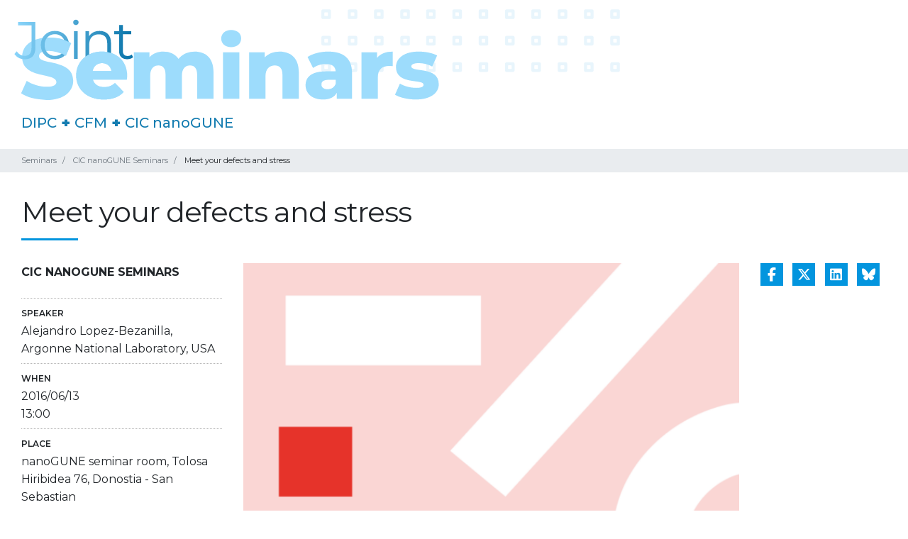

--- FILE ---
content_type: text/html;charset=utf-8
request_url: https://dipc.ehu.eus/en/scientific-activities/joint-seminar-agenda/cic-nanogune/seminar806
body_size: 4546
content:
<!DOCTYPE html>
<html xmlns="http://www.w3.org/1999/xhtml" lang="en" xml:lang="en">
  <head><meta http-equiv="Content-Type" content="text/html; charset=UTF-8" />
    <!-- Required meta tags -->
    <meta charset="utf-8" />
    <meta name="viewport" content="width=device-width, initial-scale=1, shrink-to-fit=no" />

    <!-- Bootstrap CSS -->
    

    

    
    
    

    
    <link rel="apple-touch-icon" sizes="57x57" href="/++theme++dipc-theme/favicon/apple-icon-57x57.png" />
    <link rel="apple-touch-icon" sizes="60x60" href="/++theme++dipc-theme/favicon/apple-icon-60x60.png" />
    <link rel="apple-touch-icon" sizes="72x72" href="/++theme++dipc-theme/favicon/apple-icon-72x72.png" />
    <link rel="apple-touch-icon" sizes="76x76" href="/++theme++dipc-theme/favicon/apple-icon-76x76.png" />
    <link rel="apple-touch-icon" sizes="114x114" href="/++theme++dipc-theme/favicon/apple-icon-114x114.png" />
    <link rel="apple-touch-icon" sizes="120x120" href="/++theme++dipc-theme/favicon/apple-icon-120x120.png" />
    <link rel="apple-touch-icon" sizes="144x144" href="/++theme++dipc-theme/favicon/apple-icon-144x144.png" />
    <link rel="apple-touch-icon" sizes="152x152" href="/++theme++dipc-theme/favicon/apple-icon-152x152.png" />
    <link rel="apple-touch-icon" sizes="180x180" href="/++theme++dipc-theme/favicon/apple-icon-180x180.png" />
    <link rel="icon" type="image/png" sizes="192x192" href="/++theme++dipc-theme/favicon/android-icon-192x192.png" />
    <link rel="icon" type="image/png" sizes="32x32" href="/++theme++dipc-theme/favicon/favicon-32x32.png" />
    <link rel="icon" type="image/png" sizes="96x96" href="/++theme++dipc-theme/favicon/favicon-96x96.png" />
    <link rel="icon" type="image/png" sizes="16x16" href="/++theme++dipc-theme/favicon/favicon-16x16.png" />
    <link rel="manifest" href="/++theme++dipc-theme/favicon/manifest.json" />
    <meta name="msapplication-TileColor" content="#ffffff" />
    <meta name="msapplication-TileImage" content="./favicon/ms-icon-144x144.png" />

    <title>Meet your defects and stress — Joint Seminar Agenda</title>
  <meta name="twitter:card" content="summary" /><meta property="og:site_name" content="Donostia International Physics Center" /><meta property="og:title" content="Meet your defects and stress" /><meta property="og:type" content="website" /><meta property="og:description" content="" /><meta property="og:url" content="https://dipc.ehu.eus/en/scientific-activities/joint-seminar-agenda/cic-nanogune/seminar806" /><meta property="og:image" content="https://dipc.ehu.eus/@@site-logo/dipc-logo.png" /><meta property="og:image:type" content="image/png" /><meta name="DC.date.created" content="2023-05-05T09:25:49+01:00" /><meta name="DC.date.modified" content="2023-05-30T15:56:53+01:00" /><meta name="DC.type" content="Event" /><meta name="DC.format" content="text/plain" /><meta name="DC.language" content="en" /><meta name="DC.date.valid_range" content="2023/05/05 - " /><meta name="viewport" content="width=device-width, initial-scale=1" /><meta name="generator" content="Plone - http://plone.com" /><link rel="canonical" href="https://dipc.ehu.eus/en/scientific-activities/joint-seminar-agenda/cic-nanogune/seminar806" /><link rel="stylesheet" href="https://dipc.ehu.eus/++theme++dipc-theme/dist/0211dd74.theme-compiled.cache.css" /><script>
        require = undefined;
        define = undefined;
        </script><script src="https://dipc.ehu.eus/++theme++dipc-theme/dist/c3615068.main-compiled.cache.js"></script><link href="https://fonts.googleapis.com/css?family=Montserrat:200,300,400,500,600,700,800,900" rel="stylesheet" /><link href="https://fonts.googleapis.com/css?family=Open+Sans" rel="stylesheet" /></head>

  <body id="visual-portal-wrapper" class="frontend icons-on issubsite portaltype-event section-cic-nanogune site-joint-seminar-agenda subsection-seminar806 subsite-joint-seminar-agenda template-view thumbs-on userrole-anonymous viewpermission-view" dir="ltr" data-base-url="https://dipc.ehu.eus/en/scientific-activities/joint-seminar-agenda/cic-nanogune/seminar806" data-view-url="https://dipc.ehu.eus/en/scientific-activities/joint-seminar-agenda/cic-nanogune/seminar806" data-portal-url="https://dipc.ehu.eus" data-i18ncatalogurl="https://dipc.ehu.eus/plonejsi18n" data-pat-pickadate="{&quot;date&quot;: {&quot;selectYears&quot;: 200}, &quot;time&quot;: {&quot;interval&quot;: 5 } }" data-pat-plone-modal="{&quot;actionOptions&quot;: {&quot;displayInModal&quot;: false}}"><header>
      <div id="subsite-header">
  <div class="container seminars">
    <div class="row">
      <div class="col-12">
        <div class="text-left mt-2">
          <a href="https://dipc.ehu.eus/en/scientific-activities/joint-seminar-agenda">
            <img src="/++theme++dipc-theme/img/header.svg" class="img-fluid" alt="DIPC-Donostia International Physics Center logo" />
          </a>

        </div>
      </div>
    </div>

    <div class="row">
      <div class="col-12">
        <ul class="flex-row list-unstyled">
          <li class="d-inline">
            <a class="" href="https://dipc.ehu.eus/en">DIPC</a>
          </li>
          +
          <li class="d-inline">
            <a class="" href="http://cfm.ehu.es/">CFM</a>
          </li>
          +
          <li class="d-inline">
            <a class="" href="https://www.nanogune.eu/">CIC nanoGUNE</a>
          </li>
        </ul>
      </div>
    </div>
  </div>
</div>
    </header><div class="breadcrumb-container">
  <div class="container">
    <span id="breadcrumbs-you-are-here" style="display:none">You are at:</span>
    <nav>
      <ol class="breadcrumb" aria-labelledby="breadcrumbs-you-are-here">
        <li id="breadcrumbs-home" class="breadcrumb-item">
          <a href="https://dipc.ehu.eus/en/scientific-activities/joint-seminar-agenda">Seminars</a>
        </li>
        <li class="breadcrumb-item" id="breadcrumbs-1">
          
            <a href="https://dipc.ehu.eus/en/scientific-activities/joint-seminar-agenda/cic-nanogune">CIC nanoGUNE Seminars</a>
            
          
        </li>
        <li class="breadcrumb-item" id="breadcrumbs-2">
          
            
            <span id="breadcrumbs-current">Meet your defects and stress</span>
          
        </li>
      </ol>
    </nav>
  </div>
</div><div class="container" id="main-container">
      <div id="viewlet-above-content-title">

<span id="social-tags-body" style="display: none" itemscope="" itemtype="http://schema.org/WebPage">
  <span itemprop="name">Meet your defects and stress</span>
  <span itemprop="description"></span>
  <span itemprop="url">https://dipc.ehu.eus/en/scientific-activities/joint-seminar-agenda/cic-nanogune/seminar806</span>
  <span itemprop="image">https://dipc.ehu.eus/@@site-logo/dipc-logo.png</span>
</span>
</div><h1 class="documentFirstHeading">Meet your defects and stress</h1><div id="viewlet-below-content-title">

</div>

      <div class="row">
        <div class="col-md-12">
          <!-- <xsl:apply-templates css:select="#content" />
          <include css:if-content="#content-core" css:content=".documentDescription" />
        -->
        <!-- to insert full width lead image
          <include css:if-content="#content-core" css:content="#viewlet-above-content-title" />
        -->
          <div id="viewlet-above-content-body"></div>
          <div id="content-core">
            
      <div class="row">
        <div class="col-sm-3">
          <p class="event-type">CIC nanoGUNE Seminars</p>
          <dl class="event-info">
            
              <dt>Speaker</dt>
              <dd>
                Alejandro Lopez-Bezanilla, Argonne National Laboratory, USA
                <br />
                
              </dd>
            
            
              <dt>When</dt>
              
              
                <dd>
                  <span>2016/06/13</span>
                  
                    <br />
                    13:00
                  
                </dd>
              
            
            
              <dt>Place</dt>
              <dd>nanoGUNE seminar room, Tolosa Hiribidea 76, Donostia - San Sebastian</dd>
            
            
            <!--<dt>Más información</dt>
          <dd><a href="http://www.fz-juelich.de/jcns/FunctPolym2018">fz-juelich.de/jcns/FunctPolym2018</a></dd>
          -->
            <dt>Add to calendar</dt>
            <dd>
              <a href="https://dipc.ehu.eus/en/scientific-activities/joint-seminar-agenda/cic-nanogune/seminar806/ics_view" rel="nofollow" title="Download this event in iCal format">
                <img src="https://dipc.ehu.eus/++plone++plone.app.event/calendar.svg" alt="" width="14" height="14" class="icalIcon" />
                <span>iCal</span>
              </a>
            </dd>
          </dl>
          
          <a class="btn btn-primary mb-4" href="https://dipc.ehu.eus/en/whats-new/newsletter-subscription">Subscribe to Newsletter</a>

          <!-- <div class="organizer-container" tal:condition="view/get_organizer_image">
            <img src="++theme++dipc-theme/img/dipclogo.png" tal:attributes="src view/get_organizer_image" class="event-organizer-img" alt="Logotipo" />
          </div> -->
        </div>
        <div class="col-sm-7">
          
          <img class="img-fluid mb-3" width="700" src="/++theme++dipc-theme/img/event_image_gorria.png" alt="Meet your defects and stress" />
          Understanding the way defects modify materials' properties at the atomic scale
is a grand challenge germane to controlling any material suited for electronic
applications. Far from representing a drawback in the integration of new
materials in the next generation of electronic devices, imperfections such as
structural defects and dopants may lead to novel engineering possibilities. I
will describe how structural disorder and various types of chemical
modifications in low-dimensional systems can widen their small or non-existing
electronic band gaps while preserving a good charge mobility. Also, physical
stimuli such as external stress can open a band gap in 2D materials with Dirac
cones. Finally I will discuss the possibility of creating different spin
arrangements in O-deficient oxides depending on the doping rate and defect
clustering geometry.  
 **Host** : E. Artacho
          
        </div>
        <div class="col-sm-2">
          <div class="h4 social-share d-lg-flex justify-content-between">
            <a href="https://www.facebook.com/sharer.php?u=https://dipc.ehu.eus/en/scientific-activities/joint-seminar-agenda/cic-nanogune/seminar806" title="Share via Facebook" target="_blank"><i class="fa-brands fa-facebook-f"></i></a>
            <a href="https://x.com/intent/tweet?text=https://dipc.ehu.eus/en/scientific-activities/joint-seminar-agenda/cic-nanogune/seminar806" title="Share via X" target="_blank"><i class="fa-brands fa-x-twitter"></i></a>
            <a href="https://www.linkedin.com/sharing/share-offsite/?url=https://dipc.ehu.eus/en/scientific-activities/joint-seminar-agenda/cic-nanogune/seminar806" title="Share via Linkedin" target="_blank">
              <i class="fa-brands fa-linkedin"></i>
            </a>
            <a target="_blank" href="https://bsky.app/intent/compose?text=https://dipc.ehu.eus/en/scientific-activities/joint-seminar-agenda/cic-nanogune/seminar806"><i class="fa-brands fa-bluesky"></i></a>

          </div>
        </div>
      </div>
    
          </div>
          <div id="viewlet-below-content-body">



    <div class="visualClear"><!-- --></div>

    <div class="documentActions">
        

        

    </div>


</div>

          

          <div id="viewlet-below-content">
            <!-- Does this work? All items except does with id="category" -->
            
          </div>
        </div>
      </div>
    </div><footer class="seminarsfooter mt-5">
      <div class="container">
        <div class="row">
          <div class="col-md-4">
            <div class="entity">
              <a class="logocontainer" href="http://dipc.ehu.es/">
                <img src="/++theme++dipc-theme/++theme++dipc-theme/img/dipclogowhite.png" class="" alt="Logo DIPC" />
              </a>

              <p>
                <strong>DIPC </strong>Donostia International Physics Center<br />
                Paseo Manuel de Lardizabal, 4<br />
                20018 Donostia – San Sebastián<br />
                +34 943 01 53 68
              </p>
            </div>
          </div>
          <div class="col-md-4">
            <div class="entity">
              <a class="logocontainer" href="https://cfm.ehu.es/eu/">
                <img src="/++theme++dipc-theme/++theme++dipc-theme/img/cfmlogowhite.png" class="" alt="Logo CMF" />
              </a>

              <p>
                <strong>CFM </strong>Centro de Fisica de Materiales<br />
                Paseo Manuel de Lardizabal, 5<br />
                E-20018 Donostia – San Sebastián<br />
                +34 943 01 87 86<br />
              </p>
            </div>
          </div>
          <div class="col-md-4">
            <div class="entity">
              <a class="logocontainer" href="https://www.nanogune.eu/es">
                <img src="/++theme++dipc-theme/++theme++dipc-theme/img/ciclogowhite.png" class="" alt="Logo CIC nanoGUNE" />
              </a>

              <p>
                <strong>CIC nanoGUNE</strong><br />
                Tolosa Hiribidea, 76<br />
                20018 Donostia – San Sebastián<br />
                +34 943 574 000<br />
              </p>
            </div>
          </div>
        </div>
      </div>
    </footer><div id="plone-analytics"><script type="application/ld+json">
    {
      "@context" : "https://schema.org",
      "@type" : "WebSite",
      "name" : "DIPC",
      "alternateName" : "Donostia International Physics Center",
      "url" : "https://dipc.ehu.eus/",
      "potentialAction": {
        "@type": "SearchAction",
        "target": {
          "@type": "EntryPoint",
          "urlTemplate": "https://dipc.ehu.eus/es/@@search?SearchableText={search_term_string}"
        },
        "query-input": "required name=search_term_string"
      }
    }
  </script>

<script id="Cookiebot" src="https://consent.cookiebot.com/uc.js" data-cbid="e528c85e-fdc5-4fa4-b610-8826509f3fc0" data-blockingmode="auto" type="text/javascript"></script>

<!-- Google tag (gtag.js)  UA -->
<script async="" src="https://www.googletagmanager.com/gtag/js?id=UA-4784350-1"></script>
<script>
  window.dataLayer = window.dataLayer || [];
  function gtag(){dataLayer.push(arguments);}
  gtag('js', new Date());

  gtag('config', 'UA-4784350-1');
</script>


<!-- Google tag (gtag.js)   GA4  -->
<script async="" src="https://www.googletagmanager.com/gtag/js?id=G-YYRG4QVEPQ"></script>
<script>
  window.dataLayer = window.dataLayer || [];
  function gtag(){dataLayer.push(arguments);}
  gtag('js', new Date());

  gtag('config', 'G-YYRG4QVEPQ');
</script></div></body>
</html>